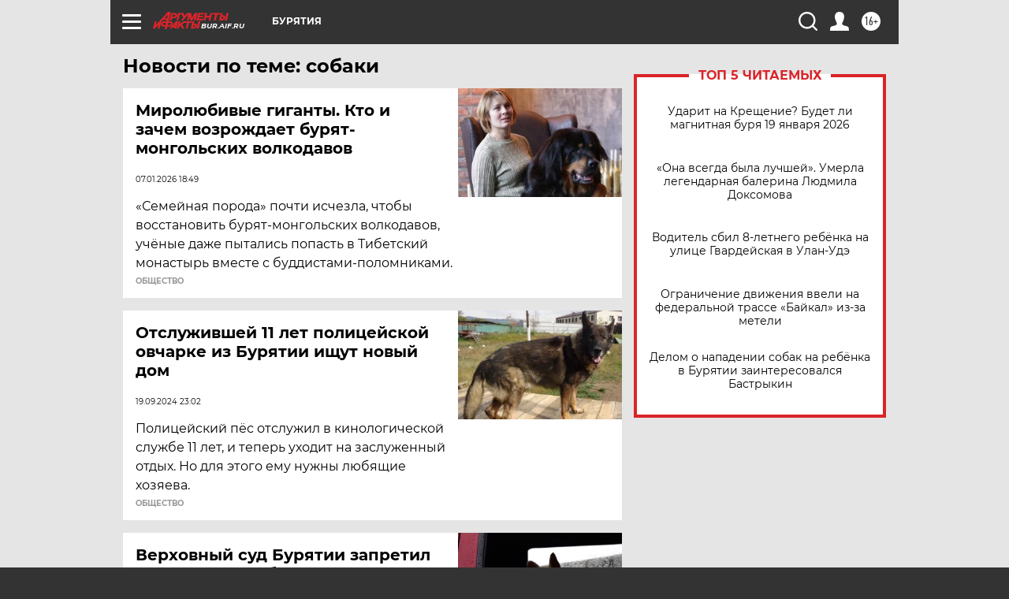

--- FILE ---
content_type: text/html; charset=UTF-8
request_url: https://bur.aif.ru/tag/sobaki
body_size: 17957
content:
<!DOCTYPE html>
<!--[if IE 8]><html class="ie8"> <![endif]-->
<!--[if gt IE 8]><!--><html lang="ru"> <!--<![endif]-->
<head>
    <!-- created_at 19-01-2026 05:31:22 -->
    <script>
        window.isIndexPage = 0;
        window.isMobileBrowser = 0;
        window.disableSidebarCut = 1;
        window.bannerDebugMode = 0;
    </script>

                
                                    <meta http-equiv="Content-Type" content="text/html; charset=utf-8" >
<meta name="format-detection" content="telephone=no" >
<meta name="viewport" content="width=device-width, user-scalable=no, initial-scale=1.0, maximum-scale=1.0, minimum-scale=1.0" >
<meta http-equiv="X-UA-Compatible" content="IE=edge,chrome=1" >
<meta name="HandheldFriendly" content="true" >
<meta name="format-detection" content="telephone=no" >
<meta name="theme-color" content="#ffffff" >
<meta name="description" content="собаки — самые актуальные и последние новости сегодня. Будьте в курсе главных свежих новостных событий дня и последнего часа, фото и видео репортажей на сайте Аргументы и Факты." >
<meta name="facebook-domain-verification" content="jiqbwww7rrqnwzjkizob7wrpmgmwq3" >
        <title>собаки — последние новости сегодня | АиФ Бурятия</title>    <link rel="shortcut icon" type="image/x-icon" href="/favicon.ico" />
    <link rel="icon" type="image/svg+xml" href="/favicon.svg">
    
    <link rel="preload" href="/redesign2018/fonts/montserrat-v15-latin-ext_latin_cyrillic-ext_cyrillic-regular.woff2" as="font" type="font/woff2" crossorigin>
    <link rel="preload" href="/redesign2018/fonts/montserrat-v15-latin-ext_latin_cyrillic-ext_cyrillic-italic.woff2" as="font" type="font/woff2" crossorigin>
    <link rel="preload" href="/redesign2018/fonts/montserrat-v15-latin-ext_latin_cyrillic-ext_cyrillic-700.woff2" as="font" type="font/woff2" crossorigin>
    <link rel="preload" href="/redesign2018/fonts/montserrat-v15-latin-ext_latin_cyrillic-ext_cyrillic-700italic.woff2" as="font" type="font/woff2" crossorigin>
    <link rel="preload" href="/redesign2018/fonts/montserrat-v15-latin-ext_latin_cyrillic-ext_cyrillic-800.woff2" as="font" type="font/woff2" crossorigin>
    <link href="https://bur.aif.ru/tag/sobaki" rel="canonical" >
<link href="https://bur.aif.ru/redesign2018/css/style.css?6c0" media="all" rel="stylesheet" type="text/css" >
<link href="https://bur.aif.ru/img/icon/apple_touch_icon_57x57.png?6c0" rel="apple-touch-icon" sizes="57x57" >
<link href="https://bur.aif.ru/img/icon/apple_touch_icon_114x114.png?6c0" rel="apple-touch-icon" sizes="114x114" >
<link href="https://bur.aif.ru/img/icon/apple_touch_icon_72x72.png?6c0" rel="apple-touch-icon" sizes="72x72" >
<link href="https://bur.aif.ru/img/icon/apple_touch_icon_144x144.png?6c0" rel="apple-touch-icon" sizes="144x144" >
<link href="https://bur.aif.ru/img/icon/apple-touch-icon.png?6c0" rel="apple-touch-icon" sizes="180x180" >
<link href="https://bur.aif.ru/img/icon/favicon-32x32.png?6c0" rel="icon" type="image/png" sizes="32x32" >
<link href="https://bur.aif.ru/img/icon/favicon-16x16.png?6c0" rel="icon" type="image/png" sizes="16x16" >
<link href="https://bur.aif.ru/img/manifest.json?6c0" rel="manifest" >
<link href="https://bur.aif.ru/img/safari-pinned-tab.svg?6c0" rel="mask-icon" color="#d55b5b" >
<link href="https://ads.betweendigital.com" rel="preconnect" crossorigin="" >
        <script type="text/javascript">
    //<!--
    var isRedesignPage = true;    //-->
</script>
<script type="text/javascript" src="https://bur.aif.ru/js/output/jquery.min.js?6c0"></script>
<script type="text/javascript" src="https://bur.aif.ru/js/output/header_scripts.js?6c0"></script>
<script type="text/javascript">
    //<!--
    var _sf_startpt=(new Date()).getTime()    //-->
</script>
<script type="text/javascript" src="https://yastatic.net/s3/passport-sdk/autofill/v1/sdk-suggest-with-polyfills-latest.js?6c0"></script>
<script type="text/javascript">
    //<!--
    window.YandexAuthParams = {"oauthQueryParams":{"client_id":"b104434ccf5a4638bdfe8a9101264f3c","response_type":"code","redirect_uri":"https:\/\/aif.ru\/oauth\/yandex\/callback"},"tokenPageOrigin":"https:\/\/aif.ru"};    //-->
</script>
<script type="text/javascript">
    //<!--
    function AdFox_getWindowSize() {
    var winWidth,winHeight;
	if( typeof( window.innerWidth ) == 'number' ) {
		//Non-IE
		winWidth = window.innerWidth;
		winHeight = window.innerHeight;
	} else if( document.documentElement && ( document.documentElement.clientWidth || document.documentElement.clientHeight ) ) {
		//IE 6+ in 'standards compliant mode'
		winWidth = document.documentElement.clientWidth;
		winHeight = document.documentElement.clientHeight;
	} else if( document.body && ( document.body.clientWidth || document.body.clientHeight ) ) {
		//IE 4 compatible
		winWidth = document.body.clientWidth;
		winHeight = document.body.clientHeight;
	}
	return {"width":winWidth, "height":winHeight};
}//END function AdFox_getWindowSize

function AdFox_getElementPosition(elemId){
    var elem;
    
    if (document.getElementById) {
		elem = document.getElementById(elemId);
	}
	else if (document.layers) {
		elem = document.elemId;
	}
	else if (document.all) {
		elem = document.all.elemId;
	}
    var w = elem.offsetWidth;
    var h = elem.offsetHeight;	
    var l = 0;
    var t = 0;
	
    while (elem)
    {
        l += elem.offsetLeft;
        t += elem.offsetTop;
        elem = elem.offsetParent;
    }

    return {"left":l, "top":t, "width":w, "height":h};
} //END function AdFox_getElementPosition

function AdFox_getBodyScrollTop(){
	return self.pageYOffset || (document.documentElement && document.documentElement.scrollTop) || (document.body && document.body.scrollTop);
} //END function AdFox_getBodyScrollTop

function AdFox_getBodyScrollLeft(){
	return self.pageXOffset || (document.documentElement && document.documentElement.scrollLeft) || (document.body && document.body.scrollLeft);
}//END function AdFox_getBodyScrollLeft

function AdFox_Scroll(elemId,elemSrc){
   var winPos = AdFox_getWindowSize();
   var winWidth = winPos.width;
   var winHeight = winPos.height;
   var scrollY = AdFox_getBodyScrollTop();
   var scrollX =  AdFox_getBodyScrollLeft();
   var divId = 'AdFox_banner_'+elemId;
   var ltwhPos = AdFox_getElementPosition(divId);
   var lPos = ltwhPos.left;
   var tPos = ltwhPos.top;

   if(scrollY+winHeight+5 >= tPos && scrollX+winWidth+5 >= lPos){
      AdFox_getCodeScript(1,elemId,elemSrc);
	  }else{
	     setTimeout('AdFox_Scroll('+elemId+',"'+elemSrc+'");',100);
	  }
}//End function AdFox_Scroll    //-->
</script>
<script type="text/javascript">
    //<!--
    function AdFox_SetLayerVis(spritename,state){
   document.getElementById(spritename).style.visibility=state;
}

function AdFox_Open(AF_id){
   AdFox_SetLayerVis('AdFox_DivBaseFlash_'+AF_id, "hidden");
   AdFox_SetLayerVis('AdFox_DivOverFlash_'+AF_id, "visible");
}

function AdFox_Close(AF_id){
   AdFox_SetLayerVis('AdFox_DivOverFlash_'+AF_id, "hidden");
   AdFox_SetLayerVis('AdFox_DivBaseFlash_'+AF_id, "visible");
}

function AdFox_getCodeScript(AF_n,AF_id,AF_src){
   var AF_doc;
   if(AF_n<10){
      try{
	     if(document.all && !window.opera){
		    AF_doc = window.frames['AdFox_iframe_'+AF_id].document;
			}else if(document.getElementById){
			         AF_doc = document.getElementById('AdFox_iframe_'+AF_id).contentDocument;
					 }
		 }catch(e){}
    if(AF_doc){
	   AF_doc.write('<scr'+'ipt type="text/javascript" src="'+AF_src+'"><\/scr'+'ipt>');
	   }else{
	      setTimeout('AdFox_getCodeScript('+(++AF_n)+','+AF_id+',"'+AF_src+'");', 100);
		  }
		  }
}

function adfoxSdvigContent(banID, flashWidth, flashHeight){
	var obj = document.getElementById('adfoxBanner'+banID).style;
	if (flashWidth == '100%') obj.width = flashWidth;
	    else obj.width = flashWidth + "px";
	if (flashHeight == '100%') obj.height = flashHeight;
	    else obj.height = flashHeight + "px";
}

function adfoxVisibilityFlash(banName, flashWidth, flashHeight){
    	var obj = document.getElementById(banName).style;
	if (flashWidth == '100%') obj.width = flashWidth;
	    else obj.width = flashWidth + "px";
	if (flashHeight == '100%') obj.height = flashHeight;
	    else obj.height = flashHeight + "px";
}

function adfoxStart(banID, FirShowFlNum, constVisFlashFir, sdvigContent, flash1Width, flash1Height, flash2Width, flash2Height){
	if (FirShowFlNum == 1) adfoxVisibilityFlash('adfoxFlash1'+banID, flash1Width, flash1Height);
	    else if (FirShowFlNum == 2) {
		    adfoxVisibilityFlash('adfoxFlash2'+banID, flash2Width, flash2Height);
	        if (constVisFlashFir == 'yes') adfoxVisibilityFlash('adfoxFlash1'+banID, flash1Width, flash1Height);
		    if (sdvigContent == 'yes') adfoxSdvigContent(banID, flash2Width, flash2Height);
		        else adfoxSdvigContent(banID, flash1Width, flash1Height);
	}
}

function adfoxOpen(banID, constVisFlashFir, sdvigContent, flash2Width, flash2Height){
	var aEventOpenClose = new Image();
	var obj = document.getElementById("aEventOpen"+banID);
	if (obj) aEventOpenClose.src =  obj.title+'&rand='+Math.random()*1000000+'&prb='+Math.random()*1000000;
	adfoxVisibilityFlash('adfoxFlash2'+banID, flash2Width, flash2Height);
	if (constVisFlashFir != 'yes') adfoxVisibilityFlash('adfoxFlash1'+banID, 1, 1);
	if (sdvigContent == 'yes') adfoxSdvigContent(banID, flash2Width, flash2Height);
}


function adfoxClose(banID, constVisFlashFir, sdvigContent, flash1Width, flash1Height){
	var aEventOpenClose = new Image();
	var obj = document.getElementById("aEventClose"+banID);
	if (obj) aEventOpenClose.src =  obj.title+'&rand='+Math.random()*1000000+'&prb='+Math.random()*1000000;
	adfoxVisibilityFlash('adfoxFlash2'+banID, 1, 1);
	if (constVisFlashFir != 'yes') adfoxVisibilityFlash('adfoxFlash1'+banID, flash1Width, flash1Height);
	if (sdvigContent == 'yes') adfoxSdvigContent(banID, flash1Width, flash1Height);
}    //-->
</script>
<script type="text/javascript" async="true" src="https://yandex.ru/ads/system/header-bidding.js?6c0"></script>
<script type="text/javascript" src="https://ad.mail.ru/static/sync-loader.js?6c0"></script>
<script type="text/javascript" async="true" src="https://cdn.skcrtxr.com/roxot-wrapper/js/roxot-manager.js?pid=42c21743-edce-4460-a03e-02dbaef8f162"></script>
<script type="text/javascript" src="https://cdn-rtb.sape.ru/js/uids.js?6c0"></script>
<script type="text/javascript">
    //<!--
        var adfoxBiddersMap = {
    "betweenDigital": "816043",
 "mediasniper": "2218745",
    "myTarget": "810102",
 "buzzoola": "1096246",
 "adfox_roden-media": "3373170",
    "videonow": "2966090", 
 "adfox_adsmart": "1463295",
  "Gnezdo": "3123512",
    "roxot": "3196121",
 "astralab": "2486209",
  "getintent": "3186204",
 "sape": "2758269",
 "adwile": "2733112",
 "hybrid": "2809332"
};
var syncid = window.rb_sync.id;
	  var biddersCpmAdjustmentMap = {
      'adfox_adsmart': 0.6,
	  'Gnezdo': 0.8,
	  'adwile': 0.8
  };

if (window.innerWidth >= 1024) {
var adUnits = [{
        "code": "adfox_153825256063495017",
  "sizes": [[300, 600], [240,400]],
        "bids": [{
                "bidder": "betweenDigital",
                "params": {
                    "placementId": "3235886"
                }
            },{
                "bidder": "myTarget",
                "params": {
                    "placementId": "555209",
"sendTargetRef": "true",
"additional": {
"fpid": syncid
}			
                }
            },{
                "bidder": "hybrid",
                "params": {
                    "placementId": "6582bbf77bc72f59c8b22f65"
                }
            },{
                "bidder": "buzzoola",
                "params": {
                    "placementId": "1252803"
                }
            },{
                "bidder": "videonow",
                "params": {
                    "placementId": "8503533"
                }
            },{
                    "bidder": "adfox_adsmart",
                    "params": {
						p1: 'cqguf',
						p2: 'hhro'
					}
            },{
                    "bidder": "roxot",
                    "params": {
						placementId: '2027d57b-1cff-4693-9a3c-7fe57b3bcd1f',
						sendTargetRef: true
					}
            },{
                    "bidder": "mediasniper",
                    "params": {
						"placementId": "4417"
					}
            },{
                    "bidder": "Gnezdo",
                    "params": {
						"placementId": "354318"
					}
            },{
                    "bidder": "getintent",
                    "params": {
						"placementId": "215_V_aif.ru_D_Top_300x600"
					}
            },{
                    "bidder": "adfox_roden-media",
                    "params": {
						p1: "dilmj",
						p2: "emwl"
					}
            },{
                    "bidder": "astralab",
                    "params": {
						"placementId": "642ad3a28528b410c4990932"
					}
            }
        ]
    },{
        "code": "adfox_150719646019463024",
		"sizes": [[640,480], [640,360]],
        "bids": [{
                "bidder": "adfox_adsmart",
                    "params": {
						p1: 'cmqsb',
						p2: 'ul'
					}
            },{
                "bidder": "sape",
                "params": {
                    "placementId": "872427",
					additional: {
                       sapeFpUids: window.sapeRrbFpUids || []
                   }				
                }
            },{
                "bidder": "roxot",
                "params": {
                    placementId: '2b61dd56-9c9f-4c45-a5f5-98dd5234b8a1',
					sendTargetRef: true
                }
            },{
                "bidder": "getintent",
                "params": {
                    "placementId": "215_V_aif.ru_D_AfterArticle_640х480"
                }
            }
        ]
    },{
        "code": "adfox_149010055036832877",
		"sizes": [[970,250]],
		"bids": [{
                    "bidder": "adfox_roden-media",
                    "params": {
						p1: 'dilmi',
						p2: 'hfln'
					}
            },{
                    "bidder": "buzzoola",
                    "params": {
						"placementId": "1252804"
					}
            },{
                    "bidder": "getintent",
                    "params": {
						"placementId": "215_V_aif.ru_D_Billboard_970x250"
					}
            },{
                "bidder": "astralab",
                "params": {
                    "placementId": "67bf071f4e6965fa7b30fea3"
                }
            },{
                    "bidder": "hybrid",
                    "params": {
						"placementId": "6582bbf77bc72f59c8b22f66"
					}
            },{
                    "bidder": "myTarget",
                    "params": {
						"placementId": "1462991",
"sendTargetRef": "true",
"additional": {
"fpid": syncid
}			
					}
            }			           
        ]        
    },{
        "code": "adfox_149874332414246474",
		"sizes": [[640,360], [300,250], [640,480]],
		"codeType": "combo",
		"bids": [{
                "bidder": "mediasniper",
                "params": {
                    "placementId": "4419"
                }
            },{
                "bidder": "buzzoola",
                "params": {
                    "placementId": "1220692"
                }
            },{
                "bidder": "astralab",
                "params": {
                    "placementId": "66fd25eab13381b469ae4b39"
                }
            },
			{
                    "bidder": "betweenDigital",
                    "params": {
						"placementId": "4502825"
					}
            }
			           
        ]        
    },{
        "code": "adfox_149848658878716687",
		"sizes": [[300,600], [240,400]],
        "bids": [{
                "bidder": "betweenDigital",
                "params": {
                    "placementId": "3377360"
                }
            },{
                "bidder": "roxot",
                "params": {
                    placementId: 'fdaba944-bdaa-4c63-9dd3-af12fc6afbf8',
					sendTargetRef: true
                }
            },{
                "bidder": "sape",
                "params": {
                    "placementId": "872425",
					additional: {
                       sapeFpUids: window.sapeRrbFpUids || []
                   }
                }
            },{
                "bidder": "adwile",
                "params": {
                    "placementId": "27990"
                }
            }
        ]        
    }
],
	syncPixels = [{
    bidder: 'hybrid',
    pixels: [
    "https://www.tns-counter.ru/V13a****idsh_ad/ru/CP1251/tmsec=idsh_dis/",
    "https://www.tns-counter.ru/V13a****idsh_vid/ru/CP1251/tmsec=idsh_aifru-hbrdis/",
    "https://mc.yandex.ru/watch/66716692?page-url=aifru%3Futm_source=dis_hybrid_default%26utm_medium=%26utm_campaign=%26utm_content=%26utm_term=&page-ref="+window.location.href
]
  }
  ];
} else if (window.innerWidth < 1024) {
var adUnits = [{
        "code": "adfox_14987283079885683",
		"sizes": [[300,250], [300,240]],
        "bids": [{
                "bidder": "betweenDigital",
                "params": {
                    "placementId": "2492448"
                }
            },{
                "bidder": "myTarget",
                "params": {
                    "placementId": "226830",
"sendTargetRef": "true",
"additional": {
"fpid": syncid
}			
                }
            },{
                "bidder": "hybrid",
                "params": {
                    "placementId": "6582bbf77bc72f59c8b22f64"
                }
            },{
                "bidder": "mediasniper",
                "params": {
                    "placementId": "4418"
                }
            },{
                "bidder": "buzzoola",
                "params": {
                    "placementId": "563787"
                }
            },{
                "bidder": "roxot",
                "params": {
                    placementId: '20bce8ad-3a5e-435a-964f-47be17e201cf',
					sendTargetRef: true
                }
            },{
                "bidder": "videonow",
                "params": {
                    "placementId": "2577490"
                }
            },{
                "bidder": "adfox_adsmart",
                    "params": {
						p1: 'cqmbg',
						p2: 'ul'
					}
            },{
                    "bidder": "Gnezdo",
                    "params": {
						"placementId": "354316"
					}
            },{
                    "bidder": "getintent",
                    "params": {
						"placementId": "215_V_aif.ru_M_Top_300x250"
					}
            },{
                    "bidder": "adfox_roden-media",
                    "params": {
						p1: "dilmx",
						p2: "hbts"
					}
            },{
                "bidder": "astralab",
                "params": {
                    "placementId": "642ad47d8528b410c4990933"
                }
            }			
        ]        
    },{
        "code": "adfox_153545578261291257",
		"bids": [{
                    "bidder": "sape",
                    "params": {
						"placementId": "872426",
					additional: {
                       sapeFpUids: window.sapeRrbFpUids || []
                   }
					}
            },{
                    "bidder": "roxot",
                    "params": {
						placementId: 'eb2ebb9c-1e7e-4c80-bef7-1e93debf197c',
						sendTargetRef: true
					}
            }
			           
        ]        
    },{
        "code": "adfox_165346609120174064",
		"sizes": [[320,100]],
		"bids": [            
            		{
                    "bidder": "buzzoola",
                    "params": {
						"placementId": "1252806"
					}
            },{
                    "bidder": "getintent",
                    "params": {
						"placementId": "215_V_aif.ru_M_FloorAd_320x100"
					}
            }
			           
        ]        
    },{
        "code": "adfox_155956315896226671",
		"bids": [            
            		{
                    "bidder": "buzzoola",
                    "params": {
						"placementId": "1252805"
					}
            },{
                    "bidder": "sape",
                    "params": {
						"placementId": "887956",
					additional: {
                       sapeFpUids: window.sapeRrbFpUids || []
                   }
					}
            },{
                    "bidder": "myTarget",
                    "params": {
						"placementId": "821424",
"sendTargetRef": "true",
"additional": {
"fpid": syncid
}			
					}
            }
			           
        ]        
    },{
        "code": "adfox_149874332414246474",
		"sizes": [[640,360], [300,250], [640,480]],
		"codeType": "combo",
		"bids": [{
                "bidder": "adfox_roden-media",
                "params": {
					p1: 'dilmk',
					p2: 'hfiu'
				}
            },{
                "bidder": "mediasniper",
                "params": {
                    "placementId": "4419"
                }
            },{
                "bidder": "roxot",
                "params": {
                    placementId: 'ba25b33d-cd61-4c90-8035-ea7d66f011c6',
					sendTargetRef: true
                }
            },{
                "bidder": "adwile",
                "params": {
                    "placementId": "27991"
                }
            },{
                    "bidder": "Gnezdo",
                    "params": {
						"placementId": "354317"
					}
            },{
                    "bidder": "getintent",
                    "params": {
						"placementId": "215_V_aif.ru_M_Comboblock_300x250"
					}
            },{
                    "bidder": "astralab",
                    "params": {
						"placementId": "66fd260fb13381b469ae4b3f"
					}
            },{
                    "bidder": "betweenDigital",
                    "params": {
						"placementId": "4502825"
					}
            }
			]        
    }
],
	syncPixels = [
  {
    bidder: 'hybrid',
    pixels: [
    "https://www.tns-counter.ru/V13a****idsh_ad/ru/CP1251/tmsec=idsh_mob/",
    "https://www.tns-counter.ru/V13a****idsh_vid/ru/CP1251/tmsec=idsh_aifru-hbrmob/",
    "https://mc.yandex.ru/watch/66716692?page-url=aifru%3Futm_source=mob_hybrid_default%26utm_medium=%26utm_campaign=%26utm_content=%26utm_term=&page-ref="+window.location.href
]
  }
  ];
}
var userTimeout = 1500;
window.YaHeaderBiddingSettings = {
    biddersMap: adfoxBiddersMap,
	biddersCpmAdjustmentMap: biddersCpmAdjustmentMap,
    adUnits: adUnits,
    timeout: userTimeout,
    syncPixels: syncPixels	
};    //-->
</script>
<script type="text/javascript">
    //<!--
    window.yaContextCb = window.yaContextCb || []    //-->
</script>
<script type="text/javascript" async="true" src="https://yandex.ru/ads/system/context.js?6c0"></script>
<script type="text/javascript">
    //<!--
    window.EventObserver = {
    observers: {},

    subscribe: function (name, fn) {
        if (!this.observers.hasOwnProperty(name)) {
            this.observers[name] = [];
        }
        this.observers[name].push(fn)
    },
    
    unsubscribe: function (name, fn) {
        if (!this.observers.hasOwnProperty(name)) {
            return;
        }
        this.observers[name] = this.observers[name].filter(function (subscriber) {
            return subscriber !== fn
        })
    },
    
    broadcast: function (name, data) {
        if (!this.observers.hasOwnProperty(name)) {
            return;
        }
        this.observers[name].forEach(function (subscriber) {
            return subscriber(data)
        })
    }
};    //-->
</script>    
    <script>
  var adcm_config ={
    id:1064,
    platformId: 64,
    init: function () {
      window.adcm.call();
    }
  };
</script>
<script src="https://tag.digitaltarget.ru/adcm.js" async></script>    <meta name="google-site-verification" content="alIAYJbMuf9iHvwRUKs7zwT1OsmeUiqHPGqnnH_7hdQ" /><meta name="zen-verification" content="DhL9Yehk2hYUOpk2XKKlrpqNETuJhDIPMrwjPv0omWxNEYkNHo3DPhWC8QfuYNrI" />    <link rel="stylesheet" type="text/css" media="print" href="https://bur.aif.ru/redesign2018/css/print.css?6c0" />
    <base href=""/>
</head><body class="region__bur ">
<div class="overlay"></div>
<!-- Rating@Mail.ru counter -->
<script type="text/javascript">
var _tmr = window._tmr || (window._tmr = []);
_tmr.push({id: "59428", type: "pageView", start: (new Date()).getTime()});
(function (d, w, id) {
  if (d.getElementById(id)) return;
  var ts = d.createElement("script"); ts.type = "text/javascript"; ts.async = true; ts.id = id;
  ts.src = "https://top-fwz1.mail.ru/js/code.js";
  var f = function () {var s = d.getElementsByTagName("script")[0]; s.parentNode.insertBefore(ts, s);};
  if (w.opera == "[object Opera]") { d.addEventListener("DOMContentLoaded", f, false); } else { f(); }
})(document, window, "topmailru-code");
</script><noscript><div>
<img src="https://top-fwz1.mail.ru/counter?id=59428;js=na" style="border:0;position:absolute;left:-9999px;" alt="Top.Mail.Ru" />
</div></noscript>
<!-- //Rating@Mail.ru counter -->



<div class="container" id="container">
    
        <noindex><div class="adv_content bp__body_first adwrapper"><div class="banner_params hide" data-params="{&quot;id&quot;:4921,&quot;num&quot;:1,&quot;place&quot;:&quot;body_first&quot;}"></div>
<!--AdFox START-->
<!--aif_direct-->
<!--Площадка: AIF_fullscreen /  / -->
<!--Тип баннера: FullScreen-->
<!--Расположение: <верх страницы>-->
<div id="adfox_150417328041091508"></div>
<script>     
    window.yaContextCb.push(()=>{
    Ya.adfoxCode.create({
        ownerId: 249933,
        containerId: 'adfox_150417328041091508',
        params: {
            pp: 'g',
            ps: 'cnul',
            p2: 'fptu',
            puid1: ''
        }
    }); 
}); 
</script></div></noindex>
        
        <!--баннер над шапкой--->
                <div class="banner_box">
            <div class="main_banner">
                            </div>
        </div>
                <!--//баннер  над шапкой--->

    <script>
	currentUser = new User();
</script>

<header class="header">
    <div class="count_box_nodisplay">
    <div class="couter_block"><!--LiveInternet counter-->
<script type="text/javascript"><!--
document.write("<img src='https://counter.yadro.ru//hit;AIF?r"+escape(document.referrer)+((typeof(screen)=="undefined")?"":";s"+screen.width+"*"+screen.height+"*"+(screen.colorDepth?screen.colorDepth:screen.pixelDepth))+";u"+escape(document.URL)+";h"+escape(document.title.substring(0,80))+";"+Math.random()+"' width=1 height=1 alt=''>");
//--></script><!--/LiveInternet--></div></div>    <div class="topline">
    <a href="#" class="burger openCloser">
        <div class="burger__wrapper">
            <span class="burger__line"></span>
            <span class="burger__line"></span>
            <span class="burger__line"></span>
        </div>
    </a>

    
    <a href="/" class="logo_box">
                <img width="96" height="22" src="https://bur.aif.ru/redesign2018/img/logo.svg?6c0" alt="Аргументы и Факты">
        <div class="region_url">
            bur.aif.ru        </div>
            </a>
    <div itemscope itemtype="http://schema.org/Organization" class="schema_org">
        <img itemprop="logo" src="https://bur.aif.ru/redesign2018/img/logo.svg?6c0" />
        <a itemprop="url" href="/"></a>
        <meta itemprop="name" content="АО «Аргументы и Факты»" />
        <div itemprop="address" itemscope itemtype="http://schema.org/PostalAddress">
            <meta itemprop="postalCode" content="101000" />
            <meta itemprop="addressLocality" content="Москва" />
            <meta itemprop="streetAddress" content="ул. Мясницкая, д. 42"/>
            <meta itemprop="addressCountry" content="RU"/>
            <a itemprop="telephone" href="tel:+74956465757">+7 (495) 646 57 57</a>
        </div>
    </div>
    <div class="age16 age16_topline">16+</div>
    <a href="#" class="region regionOpenCloser">
        <img width="19" height="25" src="https://bur.aif.ru/redesign2018/img/location.svg?6c0"><span>Бурятия</span>
    </a>
    <div class="topline__slot">
             </div>

    <!--a class="topline__hashtag" href="https://aif.ru/health/coronavirus/?utm_medium=header&utm_content=covid&utm_source=aif">#остаемсядома</a-->
    <div class="auth_user_status_js">
        <a href="#" class="user auth_link_login_js auth_open_js"><img width="24" height="24" src="https://bur.aif.ru/redesign2018/img/user_ico.svg?6c0"></a>
        <a href="/profile" class="user auth_link_profile_js" style="display: none"><img width="24" height="24" src="https://bur.aif.ru/redesign2018/img/user_ico.svg?6c0"></a>
    </div>
    <div class="search_box">
        <a href="#" class="search_ico searchOpener">
            <img width="24" height="24" src="https://bur.aif.ru/redesign2018/img/search_ico.svg?6c0">
        </a>
        <div class="search_input">
            <form action="/search" id="search_form1">
                <input type="text" name="text" maxlength="50"/>
            </form>
        </div>
    </div>
</div>

<div class="fixed_menu topline">
    <div class="cont_center">
        <a href="#" class="burger openCloser">
            <div class="burger__wrapper">
                <span class="burger__line"></span>
                <span class="burger__line"></span>
                <span class="burger__line"></span>
            </div>
        </a>
        <a href="/" class="logo_box">
                        <img width="96" height="22" src="https://bur.aif.ru/redesign2018/img/logo.svg?6c0" alt="Аргументы и Факты">
            <div class="region_url">
                bur.aif.ru            </div>
                    </a>
        <div class="age16 age16_topline">16+</div>
        <a href="/" class="region regionOpenCloser">
            <img width="19" height="25" src="https://bur.aif.ru/redesign2018/img/location.svg?6c0">
            <span>Бурятия</span>
        </a>
        <div class="topline__slot">
                    </div>

        <!--a class="topline__hashtag" href="https://aif.ru/health/coronavirus/?utm_medium=header&utm_content=covid&utm_source=aif">#остаемсядома</a-->
        <div class="auth_user_status_js">
            <a href="#" class="user auth_link_login_js auth_open_js"><img width="24" height="24" src="https://bur.aif.ru/redesign2018/img/user_ico.svg?6c0"></a>
            <a href="/profile" class="user auth_link_profile_js" style="display: none"><img width="24" height="24" src="https://bur.aif.ru/redesign2018/img/user_ico.svg?6c0"></a>
        </div>
        <div class="search_box">
            <a href="#" class="search_ico searchOpener">
                <img width="24" height="24" src="https://bur.aif.ru/redesign2018/img/search_ico.svg?6c0">
            </a>
            <div class="search_input">
                <form action="/search">
                    <input type="text" name="text" maxlength="50" >
                </form>
            </div>
        </div>
    </div>
</div>    <div class="regions_box">
    <nav class="cont_center">
        <ul class="regions">
            <li><a href="https://aif.ru?from_menu=1">ФЕДЕРАЛЬНЫЙ</a></li>
            <li><a href="https://spb.aif.ru">САНКТ-ПЕТЕРБУРГ</a></li>

            
                                    <li><a href="https://adigea.aif.ru">Адыгея</a></li>
                
            
                                    <li><a href="https://arh.aif.ru">Архангельск</a></li>
                
            
                
            
                
            
                                    <li><a href="https://astrakhan.aif.ru">Астрахань</a></li>
                
            
                                    <li><a href="https://altai.aif.ru">Барнаул</a></li>
                
            
                                    <li><a href="https://aif.by">Беларусь</a></li>
                
            
                                    <li><a href="https://bel.aif.ru">Белгород</a></li>
                
            
                
            
                                    <li><a href="https://bryansk.aif.ru">Брянск</a></li>
                
            
                                    <li><a href="https://bur.aif.ru">Бурятия</a></li>
                
            
                                    <li><a href="https://vl.aif.ru">Владивосток</a></li>
                
            
                                    <li><a href="https://vlad.aif.ru">Владимир</a></li>
                
            
                                    <li><a href="https://vlg.aif.ru">Волгоград</a></li>
                
            
                                    <li><a href="https://vologda.aif.ru">Вологда</a></li>
                
            
                                    <li><a href="https://vrn.aif.ru">Воронеж</a></li>
                
            
                
            
                                    <li><a href="https://dag.aif.ru">Дагестан</a></li>
                
            
                
            
                                    <li><a href="https://ivanovo.aif.ru">Иваново</a></li>
                
            
                                    <li><a href="https://irk.aif.ru">Иркутск</a></li>
                
            
                                    <li><a href="https://kazan.aif.ru">Казань</a></li>
                
            
                                    <li><a href="https://kzaif.kz">Казахстан</a></li>
                
            
                
            
                                    <li><a href="https://klg.aif.ru">Калининград</a></li>
                
            
                
            
                                    <li><a href="https://kaluga.aif.ru">Калуга</a></li>
                
            
                                    <li><a href="https://kamchatka.aif.ru">Камчатка</a></li>
                
            
                
            
                                    <li><a href="https://karel.aif.ru">Карелия</a></li>
                
            
                                    <li><a href="https://kirov.aif.ru">Киров</a></li>
                
            
                                    <li><a href="https://komi.aif.ru">Коми</a></li>
                
            
                                    <li><a href="https://kostroma.aif.ru">Кострома</a></li>
                
            
                                    <li><a href="https://kuban.aif.ru">Краснодар</a></li>
                
            
                                    <li><a href="https://krsk.aif.ru">Красноярск</a></li>
                
            
                                    <li><a href="https://krym.aif.ru">Крым</a></li>
                
            
                                    <li><a href="https://kuzbass.aif.ru">Кузбасс</a></li>
                
            
                
            
                
            
                                    <li><a href="https://aif.kg">Кыргызстан</a></li>
                
            
                                    <li><a href="https://mar.aif.ru">Марий Эл</a></li>
                
            
                                    <li><a href="https://saransk.aif.ru">Мордовия</a></li>
                
            
                                    <li><a href="https://murmansk.aif.ru">Мурманск</a></li>
                
            
                
            
                                    <li><a href="https://nn.aif.ru">Нижний Новгород</a></li>
                
            
                                    <li><a href="https://nsk.aif.ru">Новосибирск</a></li>
                
            
                
            
                                    <li><a href="https://omsk.aif.ru">Омск</a></li>
                
            
                                    <li><a href="https://oren.aif.ru">Оренбург</a></li>
                
            
                                    <li><a href="https://penza.aif.ru">Пенза</a></li>
                
            
                                    <li><a href="https://perm.aif.ru">Пермь</a></li>
                
            
                                    <li><a href="https://pskov.aif.ru">Псков</a></li>
                
            
                                    <li><a href="https://rostov.aif.ru">Ростов-на-Дону</a></li>
                
            
                                    <li><a href="https://rzn.aif.ru">Рязань</a></li>
                
            
                                    <li><a href="https://samara.aif.ru">Самара</a></li>
                
            
                
            
                                    <li><a href="https://saratov.aif.ru">Саратов</a></li>
                
            
                                    <li><a href="https://sakhalin.aif.ru">Сахалин</a></li>
                
            
                
            
                                    <li><a href="https://smol.aif.ru">Смоленск</a></li>
                
            
                
            
                                    <li><a href="https://stav.aif.ru">Ставрополь</a></li>
                
            
                
            
                                    <li><a href="https://tver.aif.ru">Тверь</a></li>
                
            
                                    <li><a href="https://tlt.aif.ru">Тольятти</a></li>
                
            
                                    <li><a href="https://tomsk.aif.ru">Томск</a></li>
                
            
                                    <li><a href="https://tula.aif.ru">Тула</a></li>
                
            
                                    <li><a href="https://tmn.aif.ru">Тюмень</a></li>
                
            
                                    <li><a href="https://udm.aif.ru">Удмуртия</a></li>
                
            
                
            
                                    <li><a href="https://ul.aif.ru">Ульяновск</a></li>
                
            
                                    <li><a href="https://ural.aif.ru">Урал</a></li>
                
            
                                    <li><a href="https://ufa.aif.ru">Уфа</a></li>
                
            
                
            
                
            
                                    <li><a href="https://hab.aif.ru">Хабаровск</a></li>
                
            
                
            
                                    <li><a href="https://chv.aif.ru">Чебоксары</a></li>
                
            
                                    <li><a href="https://chel.aif.ru">Челябинск</a></li>
                
            
                                    <li><a href="https://chr.aif.ru">Черноземье</a></li>
                
            
                                    <li><a href="https://chita.aif.ru">Чита</a></li>
                
            
                                    <li><a href="https://ugra.aif.ru">Югра</a></li>
                
            
                                    <li><a href="https://yakutia.aif.ru">Якутия</a></li>
                
            
                                    <li><a href="https://yamal.aif.ru">Ямал</a></li>
                
            
                                    <li><a href="https://yar.aif.ru">Ярославль</a></li>
                
                    </ul>
    </nav>
</div>    <div class="top_menu_box">
    <div class="cont_center">
        <nav class="top_menu main_menu_wrapper_js">
                            <ul class="main_menu main_menu_js" id="rubrics">
                                    <li  class="menuItem top_level_item_js">

        <a  href="https://bur.aif.ru/news" title="НОВОСТИ" id="custommenu-10339">НОВОСТИ</a>
    
    </li>                                                <li  class="menuItem top_level_item_js">

        <span  title="Спецпроекты">Спецпроекты</span>
    
            <div class="subrubrics_box submenu_js">
            <ul>
                                                            <li  class="menuItem">

        <a  href="http://dobroe.aif.ru/" title="«АиФ. Доброе сердце»" id="custommenu-9836">«АиФ. Доброе сердце»</a>
    
    </li>                                                                                <li  class="menuItem">

        <a  href="http://warletters.aif.ru/" title="Письма на фронт" id="custommenu-9838">Письма на фронт</a>
    
    </li>                                                                                <li  class="menuItem">

        <a  href="https://aif.ru/static/1965080" title="Детская книга войны" id="custommenu-9839">Детская книга войны</a>
    
    </li>                                                                                <li  class="menuItem">

        <a  href="https://bur.aif.ru/specialproject-instruksiya-sbp/" title="Как вернуть 20% за билет на автобус" id="custommenu-11439">Как вернуть 20% за билет на автобус</a>
    
    </li>                                                                                <li  class="menuItem">

        <a  href="https://aif.ru/special" title="Все спецпроекты" id="custommenu-10359">Все спецпроекты</a>
    
    </li>                                                </ul>
        </div>
    </li>                                                <li  data-rubric_id="7183" class="menuItem top_level_item_js">

        <a  href="/incidents" title="ПРОИСШЕСТВИЯ" id="custommenu-9853">ПРОИСШЕСТВИЯ</a>
    
            <div class="subrubrics_box submenu_js">
            <ul>
                                                            <li  data-rubric_id="7184" class="menuItem">

        <a  href="/incidents/details" title="События" id="custommenu-9878">События</a>
    
    </li>                                                                                <li  data-rubric_id="7186" class="menuItem">

        <a  href="/incidents/fire" title="Пожар" id="custommenu-9880">Пожар</a>
    
    </li>                                                                                <li  data-rubric_id="7185" class="menuItem">

        <a  href="/incidents/crash" title="ДТП" id="custommenu-9879">ДТП</a>
    
    </li>                                                                                <li  data-rubric_id="7187" class="menuItem">

        <a  href="/incidents/scene" title="Криминал" id="custommenu-9881">Криминал</a>
    
    </li>                                                </ul>
        </div>
    </li>                                                <li  class="menuItem top_level_item_js">

        <a  href="https://bur.aif.ru/auto" title="АВТОМОБИЛИ" id="custommenu-10324">АВТОМОБИЛИ</a>
    
            <div class="subrubrics_box submenu_js">
            <ul>
                                                            <li  class="menuItem">

        <a  href="https://bur.aif.ru/auto/details" title="Транспорт" id="custommenu-10325">Транспорт</a>
    
    </li>                                                </ul>
        </div>
    </li>                                                                    <li  data-rubric_id="7156" class="menuItem top_level_item_js">

        <a  href="/politic" title="ПОЛИТИКА" id="custommenu-9845">ПОЛИТИКА</a>
    
            <div class="subrubrics_box submenu_js">
            <ul>
                                                            <li  data-rubric_id="7157" class="menuItem">

        <a  href="/politic/gover" title="Власть" id="custommenu-9864">Власть</a>
    
    </li>                                                                                <li  data-rubric_id="7158" class="menuItem">

        <a  href="/politic/person" title="Персона" id="custommenu-9865">Персона</a>
    
    </li>                                                </ul>
        </div>
    </li>                                                <li  data-rubric_id="7151" class="menuItem top_level_item_js">

        <a  href="/society" title="ОБЩЕСТВО" id="custommenu-9844">ОБЩЕСТВО</a>
    
            <div class="subrubrics_box submenu_js">
            <ul>
                                                            <li  data-rubric_id="7152" class="menuItem">

        <a  href="/society/persona" title="Люди" id="custommenu-9862">Люди</a>
    
    </li>                                                                                <li  data-rubric_id="7153" class="menuItem">

        <a  href="/society/details" title="События" id="custommenu-9863">События</a>
    
    </li>                                                                                <li  data-rubric_id="7154" class="menuItem">

        <a  href="/society/jkh" title="ЖКХ" id="custommenu-9875">ЖКХ</a>
    
    </li>                                                </ul>
        </div>
    </li>                                                <li  data-rubric_id="7159" class="menuItem top_level_item_js">

        <a  href="/culture" title="КУЛЬТУРА" id="custommenu-9846">КУЛЬТУРА</a>
    
            <div class="subrubrics_box submenu_js">
            <ul>
                                                            <li  data-rubric_id="7160" class="menuItem">

        <a  href="/culture/art" title="Искусство" id="custommenu-9866">Искусство</a>
    
    </li>                                                                                <li  data-rubric_id="7161" class="menuItem">

        <a  href="/culture/events" title="События" id="custommenu-9867">События</a>
    
    </li>                                                </ul>
        </div>
    </li>                                                <li  data-rubric_id="7169" class="menuItem top_level_item_js">

        <a  href="/sport" title="СПОРТ" id="custommenu-9848">СПОРТ</a>
    
            <div class="subrubrics_box submenu_js">
            <ul>
                                                            <li  data-rubric_id="7170" class="menuItem">

        <a  href="/sport/persona" title="Люди" id="custommenu-9869">Люди</a>
    
    </li>                                                                                <li  data-rubric_id="7171" class="menuItem">

        <a  href="/sport/details" title="События" id="custommenu-9870">События</a>
    
    </li>                                                                                <li  data-rubric_id="7172" class="menuItem">

        <a  href="/sport/football" title="Футбол" id="custommenu-9877">Футбол</a>
    
    </li>                                                </ul>
        </div>
    </li>                                                <li  data-rubric_id="7167" class="menuItem top_level_item_js">

        <a  href="/health" title="ЗДОРОВЬЕ" id="custommenu-9847">ЗДОРОВЬЕ</a>
    
            <div class="subrubrics_box submenu_js">
            <ul>
                                                            <li  data-rubric_id="7168" class="menuItem">

        <a  href="/health/med" title="Медицина" id="custommenu-9868">Медицина</a>
    
    </li>                                                </ul>
        </div>
    </li>                        </ul>

            <ul id="projects" class="specprojects static_submenu_js"></ul>
            <div class="right_box">
                <div class="fresh_number">
    <h3>Свежий номер</h3>
    <a href="/gazeta/number/59181" class="number_box">
                    <img loading="lazy" src="https://aif-s3.aif.ru/images/044/542/8be56c88711aca8900bf201e8f9b1470.webp" width="91" height="120">
                <div class="text">
            № 52. 24/12/2025 <br /> АиФ в Бурятии        </div>
    </a>
</div>
<div class="links_box">
    <a href="/gazeta">Издания</a>
</div>
                <div class="sharings_box">
    <span>АиФ в социальных сетях</span>
    <ul class="soc">
                <li>
        <a href="https://vk.com/bur_aif_ru" rel="nofollow" target="_blank">
            <img src="https://aif.ru/redesign2018/img/sharings/vk.svg">
        </a>
    </li>
            <li>
            <a class="rss_button_black" href="/rss/all.php" target="_blank">
                <img src="https://bur.aif.ru/redesign2018/img/sharings/waflya.svg?6c0" />
            </a>
        </li>
                <li>
        <a href="https://itunes.apple.com/ru/app/argumenty-i-fakty/id333210003?mt=8" rel="nofollow" target="_blank">
            <img src="https://aif.ru/redesign2018/img/sharings/apple.svg">
        </a>
    </li>
        <li>
        <a href="https://play.google.com/store/apps/details?id=ru.mobifactor.aifnews" rel="nofollow" target="_blank">
            <img src="https://aif.ru/redesign2018/img/sharings/androd.svg">
        </a>
    </li>
    </ul>
</div>
            </div>
        </nav>
    </div>
</div></header>            	<div class="content_containers_wrapper_js">
        <div class="content_body  content_container_js">
            <div class="content">
                                <div class="title_box">
    <h1>Новости по теме: собаки</h1>
</div>
<section class="article_list content_list_js">
        
<div class="list_item" data-item-id="5961322">
            <a href="https://bur.aif.ru/society/mirolyubivye-giganty-kto-i-zachem-vozrozhdaet-buryat-mongolskih-volkodavov" class="img_box no_title_element_js">
            <img loading="lazy" title="Хотошо заводчик Наталия полюбила с первой встречи с породой" src="https://aif-s3.aif.ru/images/044/598/004aebacddac69975ccc135ce988c187.webp" />
        </a>
    
    <div class="text_box_only_title title_element_js">
        <div class="box_info">
            <a href="https://bur.aif.ru/society/mirolyubivye-giganty-kto-i-zachem-vozrozhdaet-buryat-mongolskih-volkodavov"><span class="item_text__title">Миролюбивые гиганты. Кто и зачем возрождает бурят-монгольских волкодавов</span></a>
        </div>
    </div>

    <div class="text_box no_title_element_js">
        <div class="box_info">
            <a href="https://bur.aif.ru/society/mirolyubivye-giganty-kto-i-zachem-vozrozhdaet-buryat-mongolskih-volkodavov"><span class="item_text__title">Миролюбивые гиганты. Кто и зачем возрождает бурят-монгольских волкодавов</span></a>
            <span class="text_box__date">07.01.2026 18:49</span>
        </div>
        <span>«Семейная порода» почти исчезла, чтобы восстановить бурят-монгольских волкодавов, учёные даже пытались попасть в Тибетский монастырь вместе с буддистами-поломниками.</span>
    </div>

            <a href="https://bur.aif.ru/society" class="rubric_link no_title_element_js">ОБЩЕСТВО</a>
    </div>
<div class="list_item" data-item-id="5278417">
            <a href="https://bur.aif.ru/society/otsluzhivshey-11-let-policeyskoy-ovcharke-iz-buryatii-ishchut-novyy-dom" class="img_box no_title_element_js">
            <img loading="lazy" title="" src="https://aif-s3.aif.ru/images/038/606/aef1ed5154aee47752ca3a6ff3f6e3f7.webp" />
        </a>
    
    <div class="text_box_only_title title_element_js">
        <div class="box_info">
            <a href="https://bur.aif.ru/society/otsluzhivshey-11-let-policeyskoy-ovcharke-iz-buryatii-ishchut-novyy-dom"><span class="item_text__title">Отслужившей 11 лет полицейской овчарке из Бурятии ищут новый дом</span></a>
        </div>
    </div>

    <div class="text_box no_title_element_js">
        <div class="box_info">
            <a href="https://bur.aif.ru/society/otsluzhivshey-11-let-policeyskoy-ovcharke-iz-buryatii-ishchut-novyy-dom"><span class="item_text__title">Отслужившей 11 лет полицейской овчарке из Бурятии ищут новый дом</span></a>
            <span class="text_box__date">19.09.2024 23:02</span>
        </div>
        <span>Полицейский пёс отслужил в кинологической службе 11 лет, и теперь уходит на заслуженный отдых. Но для этого ему нужны любящие хозяева.</span>
    </div>

            <a href="https://bur.aif.ru/society" class="rubric_link no_title_element_js">ОБЩЕСТВО</a>
    </div>
<div class="list_item" data-item-id="5216430">
            <a href="https://bur.aif.ru/society/verhovnyy-sud-buryatii-zapretil-umershchvlyat-sobak-kotorym-ne-nashli-hozyaev" class="img_box no_title_element_js">
            <img loading="lazy" title="" src="https://aif-s3.aif.ru/images/038/062/5d724ca776e959363a1c66e86c438c13.webp" />
        </a>
    
    <div class="text_box_only_title title_element_js">
        <div class="box_info">
            <a href="https://bur.aif.ru/society/verhovnyy-sud-buryatii-zapretil-umershchvlyat-sobak-kotorym-ne-nashli-hozyaev"><span class="item_text__title">Верховный суд Бурятии запретил умерщвлять собак, которым не нашли хозяев</span></a>
        </div>
    </div>

    <div class="text_box no_title_element_js">
        <div class="box_info">
            <a href="https://bur.aif.ru/society/verhovnyy-sud-buryatii-zapretil-umershchvlyat-sobak-kotorym-ne-nashli-hozyaev"><span class="item_text__title">Верховный суд Бурятии запретил умерщвлять собак, которым не нашли хозяев</span></a>
            <span class="text_box__date">07.08.2024 11:31</span>
        </div>
        <span>Верховный суд Бурятии частично запретил умерщвлять бездомных собак.</span>
    </div>

            <a href="https://bur.aif.ru/society" class="rubric_link no_title_element_js">ОБЩЕСТВО</a>
    </div>
<div class="list_item" data-item-id="5189442">
            <a href="https://bur.aif.ru/society/konstitucionnyy-sud-vynes-reshenie-po-voprosu-evtanazii-bezdomnyh-sobak" class="img_box no_title_element_js">
            <img loading="lazy" title="" src="https://aif-s3.aif.ru/images/037/828/2b739ec50299e7a4900e74cad156a53f.webp" />
        </a>
    
    <div class="text_box_only_title title_element_js">
        <div class="box_info">
            <a href="https://bur.aif.ru/society/konstitucionnyy-sud-vynes-reshenie-po-voprosu-evtanazii-bezdomnyh-sobak"><span class="item_text__title">Конституционный суд вынес решение по вопросу эвтаназии бездомных собак</span></a>
        </div>
    </div>

    <div class="text_box no_title_element_js">
        <div class="box_info">
            <a href="https://bur.aif.ru/society/konstitucionnyy-sud-vynes-reshenie-po-voprosu-evtanazii-bezdomnyh-sobak"><span class="item_text__title">Конституционный суд вынес решение по вопросу эвтаназии бездомных собак</span></a>
            <span class="text_box__date">18.07.2024 19:22</span>
        </div>
        <span>Конституционный суд РФ разрешил умерщвлять животных, но только в исключительном случае.</span>
    </div>

            <a href="https://bur.aif.ru/society" class="rubric_link no_title_element_js">ОБЩЕСТВО</a>
    </div>
<div class="list_item" data-item-id="5097490">
            <a href="https://bur.aif.ru/society/10-sobak-i-13-koshek-ostalis-odni-posle-smerti-hozyaina-v-ulan-ude" class="img_box no_title_element_js">
            <img loading="lazy" title="" src="https://aif-s3.aif.ru/images/037/017/9d9698f8fbe9b4389f9faa0528f3673e.webp" />
        </a>
    
    <div class="text_box_only_title title_element_js">
        <div class="box_info">
            <a href="https://bur.aif.ru/society/10-sobak-i-13-koshek-ostalis-odni-posle-smerti-hozyaina-v-ulan-ude"><span class="item_text__title">10 собак и 13 кошек остались одни после смерти хозяина в Улан-Удэ</span></a>
        </div>
    </div>

    <div class="text_box no_title_element_js">
        <div class="box_info">
            <a href="https://bur.aif.ru/society/10-sobak-i-13-koshek-ostalis-odni-posle-smerti-hozyaina-v-ulan-ude"><span class="item_text__title">10 собак и 13 кошек остались одни после смерти хозяина в Улан-Удэ</span></a>
            <span class="text_box__date">16.05.2024 13:38</span>
        </div>
        <span>Желающие забрать себе собаку или кошку могут обратиться в фонд «Собака счастья».</span>
    </div>

            <a href="https://bur.aif.ru/society" class="rubric_link no_title_element_js">ОБЩЕСТВО</a>
    </div>
<div class="list_item" data-item-id="5050818">
            <a href="https://bur.aif.ru/society/fotograf-iz-buryatii-s-pomoshchyu-drona-spas-telenka-ot-stai-sobak" class="img_box no_title_element_js">
            <img loading="lazy" title="" src="https://aif-s3.aif.ru/images/036/598/c89d3a4cd491d586b3d5894eb20116f6.jpg" />
        </a>
    
    <div class="text_box_only_title title_element_js">
        <div class="box_info">
            <a href="https://bur.aif.ru/society/fotograf-iz-buryatii-s-pomoshchyu-drona-spas-telenka-ot-stai-sobak"><span class="item_text__title">Фотограф из Бурятии с помощью дрона спас теленка от стаи собак</span></a>
        </div>
    </div>

    <div class="text_box no_title_element_js">
        <div class="box_info">
            <a href="https://bur.aif.ru/society/fotograf-iz-buryatii-s-pomoshchyu-drona-spas-telenka-ot-stai-sobak"><span class="item_text__title">Фотограф из Бурятии с помощью дрона спас теленка от стаи собак</span></a>
            <span class="text_box__date">12.04.2024 10:12</span>
        </div>
        <span>Стая бродячих собак напала на телёнка и едва не разорвала его.</span>
    </div>

            <a href="https://bur.aif.ru/society" class="rubric_link no_title_element_js">ОБЩЕСТВО</a>
    </div>
<div class="list_item" data-item-id="5049267">
            <a href="https://bur.aif.ru/society/zhitelnica-buryatii-pytalas-osporit-shtraf-za-napadenie-sobaki-na-prohozhuyu" class="img_box no_title_element_js">
            <img loading="lazy" title="" src="https://aif-s3.aif.ru/images/036/584/99d3ae700bc5dbec3dd475399be6c52c.jpg" />
        </a>
    
    <div class="text_box_only_title title_element_js">
        <div class="box_info">
            <a href="https://bur.aif.ru/society/zhitelnica-buryatii-pytalas-osporit-shtraf-za-napadenie-sobaki-na-prohozhuyu"><span class="item_text__title">Жительница Бурятии пыталась оспорить штраф за нападение собаки на прохожую</span></a>
        </div>
    </div>

    <div class="text_box no_title_element_js">
        <div class="box_info">
            <a href="https://bur.aif.ru/society/zhitelnica-buryatii-pytalas-osporit-shtraf-za-napadenie-sobaki-na-prohozhuyu"><span class="item_text__title">Жительница Бурятии пыталась оспорить штраф за нападение собаки на прохожую</span></a>
            <span class="text_box__date">10.04.2024 20:53</span>
        </div>
        <span>Суд её не поддержал.</span>
    </div>

            <a href="https://bur.aif.ru/society" class="rubric_link no_title_element_js">ОБЩЕСТВО</a>
    </div>
<div class="list_item" data-item-id="5048452">
            <a href="https://bur.aif.ru/society/povysit-shtrafy-za-narusheniya-pri-obrashchenii-s-zhivotnymi-hotyat-v-buryatii" class="img_box no_title_element_js">
            <img loading="lazy" title="" src="https://aif-s3.aif.ru/images/036/577/263258f1de7c10c43e41120366a4c485.jpg" />
        </a>
    
    <div class="text_box_only_title title_element_js">
        <div class="box_info">
            <a href="https://bur.aif.ru/society/povysit-shtrafy-za-narusheniya-pri-obrashchenii-s-zhivotnymi-hotyat-v-buryatii"><span class="item_text__title">Повысить штрафы за нарушения при обращении с животными хотят в Бурятии</span></a>
        </div>
    </div>

    <div class="text_box no_title_element_js">
        <div class="box_info">
            <a href="https://bur.aif.ru/society/povysit-shtrafy-za-narusheniya-pri-obrashchenii-s-zhivotnymi-hotyat-v-buryatii"><span class="item_text__title">Повысить штрафы за нарушения при обращении с животными хотят в Бурятии</span></a>
            <span class="text_box__date">10.04.2024 15:12</span>
        </div>
        <span>Городские депутаты Улан-Удэ предложили внести такие изменения в ресупбликанский закон «Об административных правонарушениях».</span>
    </div>

            <a href="https://bur.aif.ru/society" class="rubric_link no_title_element_js">ОБЩЕСТВО</a>
    </div>
<div class="list_item" data-item-id="4985945">
            <a href="https://bur.aif.ru/society/zhiteley_ulan-ude_predupredili_o_sobachih_svadbah" class="img_box no_title_element_js">
            <img loading="lazy" title="" src="https://aif-s3.aif.ru/images/036/024/9bf66b7a0f65eed23ebd4c1d12044003.jpg" />
        </a>
    
    <div class="text_box_only_title title_element_js">
        <div class="box_info">
            <a href="https://bur.aif.ru/society/zhiteley_ulan-ude_predupredili_o_sobachih_svadbah"><span class="item_text__title">Жителей Улан-Удэ предупредили о собачьих свадьбах</span></a>
        </div>
    </div>

    <div class="text_box no_title_element_js">
        <div class="box_info">
            <a href="https://bur.aif.ru/society/zhiteley_ulan-ude_predupredili_o_sobachih_svadbah"><span class="item_text__title">Жителей Улан-Удэ предупредили о собачьих свадьбах</span></a>
            <span class="text_box__date">27.02.2024 23:34</span>
        </div>
        <span>С приближением весны у собак начинается брачный период, и они становятся более агрессивными.</span>
    </div>

            <a href="https://bur.aif.ru/society" class="rubric_link no_title_element_js">ОБЩЕСТВО</a>
    </div>
<div class="list_item" data-item-id="4984751">
            <a href="https://bur.aif.ru/society/hozyain_odnoy_iz_sobak_zagryzshih_15_ovec_v_rayone_v_buryatii_zaplatil_shtraf" class="img_box no_title_element_js">
            <img loading="lazy" title="" src="https://aif-s3.aif.ru/images/036/014/dcf16636d863fe6357a1c15a090b0ed1.jpg" />
        </a>
    
    <div class="text_box_only_title title_element_js">
        <div class="box_info">
            <a href="https://bur.aif.ru/society/hozyain_odnoy_iz_sobak_zagryzshih_15_ovec_v_rayone_v_buryatii_zaplatil_shtraf"><span class="item_text__title">Хозяин одной из собак, загрызших 15 овец в районе в Бурятии, заплатил штраф</span></a>
        </div>
    </div>

    <div class="text_box no_title_element_js">
        <div class="box_info">
            <a href="https://bur.aif.ru/society/hozyain_odnoy_iz_sobak_zagryzshih_15_ovec_v_rayone_v_buryatii_zaplatil_shtraf"><span class="item_text__title">Хозяин одной из собак, загрызших 15 овец в районе в Бурятии, заплатил штраф</span></a>
            <span class="text_box__date">27.02.2024 15:00</span>
        </div>
        <span>Хозяина собаки привлекли к административной ответственности по трем статьям.</span>
    </div>

            <a href="https://bur.aif.ru/society" class="rubric_link no_title_element_js">ОБЩЕСТВО</a>
    </div>
<div class="list_item" data-item-id="4917072">
            <a href="https://bur.aif.ru/society/18_sobak_usypili_za_raz_v_priyute_v_ulan-ude" class="img_box no_title_element_js">
            <img loading="lazy" title="" src="https://aif-s3.aif.ru/images/035/421/e2b0a336ea26295b3aa8d0692bd7e520.jpg" />
        </a>
    
    <div class="text_box_only_title title_element_js">
        <div class="box_info">
            <a href="https://bur.aif.ru/society/18_sobak_usypili_za_raz_v_priyute_v_ulan-ude"><span class="item_text__title">18 собак усыпили за раз в приюте в Улан-Удэ</span></a>
        </div>
    </div>

    <div class="text_box no_title_element_js">
        <div class="box_info">
            <a href="https://bur.aif.ru/society/18_sobak_usypili_za_raz_v_priyute_v_ulan-ude"><span class="item_text__title">18 собак усыпили за раз в приюте в Улан-Удэ</span></a>
            <span class="text_box__date">11.01.2024 12:12</span>
        </div>
        <span>Сейчас зоозащитники начали переписывать собак на себя, чтобы успеть вывести их из приюта.</span>
    </div>

            <a href="https://bur.aif.ru/society" class="rubric_link no_title_element_js">ОБЩЕСТВО</a>
    </div>
<div class="list_item" data-item-id="4851076">
            <a href="https://bur.aif.ru/incidents/8-letniy_malchik_popal_v_bolnicu_posle_napadeniya_sobaki_v_ulan-ude" class="img_box no_title_element_js">
            <img loading="lazy" title="" src="https://aif-s3.aif.ru/images/034/838/edf8b1b82b625c52ab9c46236843cb94.jpg" />
        </a>
    
    <div class="text_box_only_title title_element_js">
        <div class="box_info">
            <a href="https://bur.aif.ru/incidents/8-letniy_malchik_popal_v_bolnicu_posle_napadeniya_sobaki_v_ulan-ude"><span class="item_text__title">8-летний мальчик попал в больницу после нападения собаки в Улан-Удэ</span></a>
        </div>
    </div>

    <div class="text_box no_title_element_js">
        <div class="box_info">
            <a href="https://bur.aif.ru/incidents/8-letniy_malchik_popal_v_bolnicu_posle_napadeniya_sobaki_v_ulan-ude"><span class="item_text__title">8-летний мальчик попал в больницу после нападения собаки в Улан-Удэ</span></a>
            <span class="text_box__date">23.11.2023 13:20</span>
        </div>
        <span>Ребёнка с укушенной раной ягодицы увезли в больницу.</span>
    </div>

            <a href="https://bur.aif.ru/incidents" class="rubric_link no_title_element_js">ПРОИСШЕСТВИЯ</a>
    </div>
<div class="list_item" data-item-id="4842256">
            <a href="https://bur.aif.ru/incidents/dvuh_zhenshchin_pokusala_sobaka_v_mikrorayone_istok_v_ulan-ude" class="img_box no_title_element_js">
            <img loading="lazy" title="" src="https://aif-s3.aif.ru/images/034/760/275fa4c6b12085eeff62181002d7af22.jpg" />
        </a>
    
    <div class="text_box_only_title title_element_js">
        <div class="box_info">
            <a href="https://bur.aif.ru/incidents/dvuh_zhenshchin_pokusala_sobaka_v_mikrorayone_istok_v_ulan-ude"><span class="item_text__title">Двух женщин покусала собака в микрорайоне Исток в Улан-Удэ</span></a>
        </div>
    </div>

    <div class="text_box no_title_element_js">
        <div class="box_info">
            <a href="https://bur.aif.ru/incidents/dvuh_zhenshchin_pokusala_sobaka_v_mikrorayone_istok_v_ulan-ude"><span class="item_text__title">Двух женщин покусала собака в микрорайоне Исток в Улан-Удэ</span></a>
            <span class="text_box__date">17.11.2023 12:31</span>
        </div>
        <span>Большая светлая собака искусала руку женщине.</span>
    </div>

            <a href="https://bur.aif.ru/incidents" class="rubric_link no_title_element_js">ПРОИСШЕСТВИЯ</a>
    </div>
<div class="list_item" data-item-id="4840839">
            <a href="https://bur.aif.ru/society/shtrafy_za_narushenie_pravil_obrashchenie_s_zhivotnymi_uvelichili_v_buryatii" class="img_box no_title_element_js">
            <img loading="lazy" title="" src="https://aif-s3.aif.ru/images/034/748/e228acdd4d5637069db5678535d2f711.jpg" />
        </a>
    
    <div class="text_box_only_title title_element_js">
        <div class="box_info">
            <a href="https://bur.aif.ru/society/shtrafy_za_narushenie_pravil_obrashchenie_s_zhivotnymi_uvelichili_v_buryatii"><span class="item_text__title">Штрафы за жестокое обращение с животными увеличили в Бурятии</span></a>
        </div>
    </div>

    <div class="text_box no_title_element_js">
        <div class="box_info">
            <a href="https://bur.aif.ru/society/shtrafy_za_narushenie_pravil_obrashchenie_s_zhivotnymi_uvelichili_v_buryatii"><span class="item_text__title">Штрафы за жестокое обращение с животными увеличили в Бурятии</span></a>
            <span class="text_box__date">16.11.2023 18:22</span>
        </div>
        <span>Закон направлен на гуманное отношения к животным.</span>
    </div>

            <a href="https://bur.aif.ru/society" class="rubric_link no_title_element_js">ОБЩЕСТВО</a>
    </div>
<div class="list_item" data-item-id="4829892">
            <a href="https://bur.aif.ru/society/bezdomnyh_zhivotnyh_budut_pozhiznenno_soderzhat_v_priyutah_v_buryatii" class="img_box no_title_element_js">
            <img loading="lazy" title="" src="https://aif-s3.aif.ru/images/034/654/e5e36b07c0ab97f330abcfba7f288f7e.jpg" />
        </a>
    
    <div class="text_box_only_title title_element_js">
        <div class="box_info">
            <a href="https://bur.aif.ru/society/bezdomnyh_zhivotnyh_budut_pozhiznenno_soderzhat_v_priyutah_v_buryatii"><span class="item_text__title">Бездомных животных будут пожизненно содержать в приютах в Бурятии</span></a>
        </div>
    </div>

    <div class="text_box no_title_element_js">
        <div class="box_info">
            <a href="https://bur.aif.ru/society/bezdomnyh_zhivotnyh_budut_pozhiznenno_soderzhat_v_priyutah_v_buryatii"><span class="item_text__title">Бездомных животных будут пожизненно содержать в приютах в Бурятии</span></a>
            <span class="text_box__date">09.11.2023 11:49</span>
        </div>
        <span>В приюте будут оставлять бойцовских собак и опасные породы.</span>
    </div>

            <a href="https://bur.aif.ru/society" class="rubric_link no_title_element_js">ОБЩЕСТВО</a>
    </div></section>
    <a href="#" class="more_btn more_btn_js">загрузить ещё</a>

<script type="text/javascript">
    $(document).ready(function () {
        $('.more_btn_js').loadMore({
            ajax: {url: '/tag/sobaki'},
            listSelector: '.content_list_js'
        });
    });
</script>

                            </div>
                            <div class="right_column">
                    <div class="content_sticky_column_js">
                    <noindex><div class="adv_content bp__header300x250 adwrapper mbottom10 topToDown"><div class="banner_params hide" data-params="{&quot;id&quot;:5424,&quot;num&quot;:1,&quot;place&quot;:&quot;header300x250&quot;}"></div>
<center>


<!--AdFox START-->
<!--aif_direct-->
<!--Площадка: AIF.ru / * / *-->
<!--Тип баннера: 240x400/300x250_верх_сетки-->
<!--Расположение: <верх страницы>-->
<div id="adfox_153825256063495017"></div>
<script>
window.yaContextCb.push(()=>{
    Ya.adfoxCode.create({
      ownerId: 249933,
        containerId: 'adfox_153825256063495017',
        params: {
            pp: 'g',
            ps: 'chxs',
            p2: 'fqve',
            puid1: ''
          }
    });
});
</script>

</center></div></noindex>
            <section class="top5">
    <div class="top_decor">
        <div class="red_line"></div>
        <h3>Топ 5 читаемых</h3>
        <div class="red_line"></div>
    </div>
            <ul>
                            <li>
                    <a href="https://bur.aif.ru/society/udarit-na-kreshchenie-budet-li-magnitnaya-burya-19-yanvarya-2026">
                        Ударит на Крещение? Будет ли магнитная буря 19 января 2026                    </a>
                </li>
                            <li>
                    <a href="https://bur.aif.ru/culture/-ona-vsegda-byla-luchshey-umerla-legendarnaya-balerina-lyudmila-doksomova">
                        «Она всегда была лучшей». Умерла легендарная балерина Людмила Доксомова                    </a>
                </li>
                            <li>
                    <a href="https://bur.aif.ru/incidents/crash/voditel-sbil-8-letnego-rebyonka-na-ulice-gvardeyskaya-v-ulan-ude">
                        Водитель сбил 8-летнего ребёнка на улице Гвардейская в Улан-Удэ                    </a>
                </li>
                            <li>
                    <a href="https://bur.aif.ru/society/ogranichenie-dvizheniya-vveli-na-federalnoy-trasse-baykal-iz-za-meteli">
                        Ограничение движения ввели на федеральной трассе «Байкал» из-за метели                    </a>
                </li>
                            <li>
                    <a href="https://bur.aif.ru/society/delom-o-napadenii-sobak-na-rebyonka-v-buryatii-zainteresovalsya-bastrykin">
                        Делом о нападении собак на ребёнка в Бурятии заинтересовался Бастрыкин                    </a>
                </li>
                    </ul>
    </section>

<div class="tizer">
                        </div>

    
<div class="topToDownPoint"></div>
                    </div>
                </div>
                <div class="endTopToDown_js"></div>
                    </div>
    </div>

    
    <div class="cont_center">
            </div>
        

    <!-- segment footer -->
    <footer>
    <div class="cont_center">
        <div class="footer_wrapper">
            <div class="footer_col">
                <div class="footer_logo">
                    <img src="https://bur.aif.ru/redesign2018/img/white_logo.svg?6c0" alt="bur.aif.ru">
                    <div class="region_url">
                        bur.aif.ru                    </div>
                </div>
            </div>
            <div class="footer_col">
                <nav class="footer_menu">
                    <ul>
                    <li>
            <a href="https://bur.aif.ru/static/2850554">Контакты</a>
        </li>
                            <li>
            <a href="https://bur.aif.ru/static/2879135">Реклама на сайте</a>
        </li>
                            <li>
            <a href="https://bur.aif.ru/static/2879138">Реклама в газете</a>
        </li>
                <li class="error_rep"><a href="/contacts#anchor=error_form">СООБЩИТЬ В РЕДАКЦИЮ ОБ ОШИБКЕ</a></li>
</ul>

                </nav>
                <div class="footer_text">
                    <p><b>2026 АО «Аргументы и Факты»&nbsp;</b>Генеральный директор Руслан Новиков. Главный редактор Михаил<span rel="pastemarkerend" id="pastemarkerend78054"></span> Чкаников. Директор по развитию цифрового направления и новым медиа АиФ.ru Денис Халаимов. Первый заместитель главного редактора, шеф-редактор сайта Рукобратский В. А.</p>

<p><span rel="pastemarkerend" id="pastemarkerend66732"> СМИ «aif.ru» зарегистрировано в Федеральной службе по надзору в сфере связи, информационных технологий и массовых коммуникаций (РОСКОМНАДЗОР), регистрационный номер Эл № ФС 77-78200 от 06 апреля 2020 г. Учредитель: АО «Аргументы и факты». Интернет-сайт «aif.ru» функционирует при финансовой поддержке Министерства цифрового развития, связи и массовых коммуникаций Российской Федерации.<span rel="pastemarkerend" id="pastemarkerend89278"></span></span></p>

<p>e-mail: glavred@aif.ru, тел. +7 (495) 646 57 57. 16+</p>

<p>Все права защищены. Копирование и использование полных материалов запрещено, частичное цитирование возможно только при условии гиперссылки на сайт www.aif.ru. </p>                </div>
                <div class="counters">
                                                                    <div class="couter_block"><!--LiveInternet logo-->
<a href="https://www.liveinternet.ru/click;AIF"
target=_blank><img src="https://counter.yadro.ru//logo;AIF?22.2"
title="LiveInternet: показано число просмотров за 24 часа, посетителей за 24 часа и за сегодня"
alt="" border=0 width=88 height=31></a>
<!--/LiveInternet--></div>
                        
                        <div class="footer-link">
                            <a href="https://appgallery.huawei.com/app/C101189759" rel="nofollow" target="_blank">
                                <img src="https://bur.aif.ru/redesign2018/img/huawei.png?6c0" />
                            </a>
                        </div>

                        <div class="age16">16+</div>

                        <div class="count_box_nodisplay">
                            <div class="couter_block"><!-- Yandex.Metrika counter -->
<script type="text/javascript" >
    (function (d, w, c) {
        (w[c] = w[c] || []).push(function() {
            try {
                w.yaCounter51369400 = new Ya.Metrika2({
                    id:51369400,
                    clickmap:true,
                    trackLinks:true,
                    accurateTrackBounce:true,
                    webvisor:true
                });
            } catch(e) { }
        });

        var n = d.getElementsByTagName("script")[0],
            s = d.createElement("script"),
            f = function () { n.parentNode.insertBefore(s, n); };
        s.type = "text/javascript";
        s.async = true;
        s.src = "https://mc.yandex.ru/metrika/tag.js";

        if (w.opera == "[object Opera]") {
            d.addEventListener("DOMContentLoaded", f, false);
        } else { f(); }
    })(document, window, "yandex_metrika_callbacks2");
</script>
<noscript><div><img src="https://mc.yandex.ru/watch/51369400" style="position:absolute; left:-9999px;" alt="" /></div></noscript>
<!-- /Yandex.Metrika counter --></div><div class="couter_block"><!-- tns-counter.ru --> 
<script language="JavaScript" type="text/javascript"> 
    var img = new Image();
    img.src = 'https://www.tns-counter.ru/V13a***R>' + document.referrer.replace(/\*/g,'%2a') + '*aif_ru/ru/UTF-8/tmsec=mx3_aif_ru/' + Math.round(Math.random() * 1000000000);
</script> 
<noscript> 
    <img src="https://www.tns-counter.ru/V13a****aif_ru/ru/UTF-8/tmsec=mx3_aif_ru/" width="1" height="1" alt="">
</noscript> </div>
                                                                                </div>

                                                            </div>
            </div>
        </div>
    </div>

    <script type='text/javascript'>
        $(document).ready(function(){
            window.CookieMessenger('CookieMessenger');
        });
        </script></footer>



<!-- Footer Scripts -->
<script type="text/javascript" src="https://bur.aif.ru/js/output/delayed.js?6c0"></script>
<script type="text/javascript">
    //<!--
    $(document).ready(function() { $('.header').headerJs(); });    //-->
</script>
<script type="text/javascript">
    //<!--
    ((counterHostname) => {
        window.MSCounter = {
            counterHostname: counterHostname
        };
        window.mscounterCallbacks = window.mscounterCallbacks || [];
        window.mscounterCallbacks.push(() => {
            msCounterExampleCom = new MSCounter.counter({
                    'account':'aif_ru',
                    'tmsec': 'aif_ru',
                    'autohit' : true
                });
        });
  
        const newScript = document.createElement('script');
        newScript.async = true;
        newScript.src = `${counterHostname}/ncc/counter.js`;
 
        const referenceNode = document.querySelector('script');
        if (referenceNode) {
            referenceNode.parentNode.insertBefore(newScript, referenceNode);
        } else {
            document.firstElementChild.appendChild(newScript);
        }
    })('https://tns-counter.ru/');    //-->
</script></div>


<div class="full_screen_adv no_portr no_lands no_desc"><!--Место для фулскрина--></div>
<a id="backgr_link"></a>
</body>
</html>

--- FILE ---
content_type: text/html
request_url: https://tns-counter.ru/nc01a**R%3Eundefined*aif_ru/ru/UTF-8/tmsec=aif_ru/444917670***
body_size: -72
content:
665F7103696D512CX1768771884:665F7103696D512CX1768771884